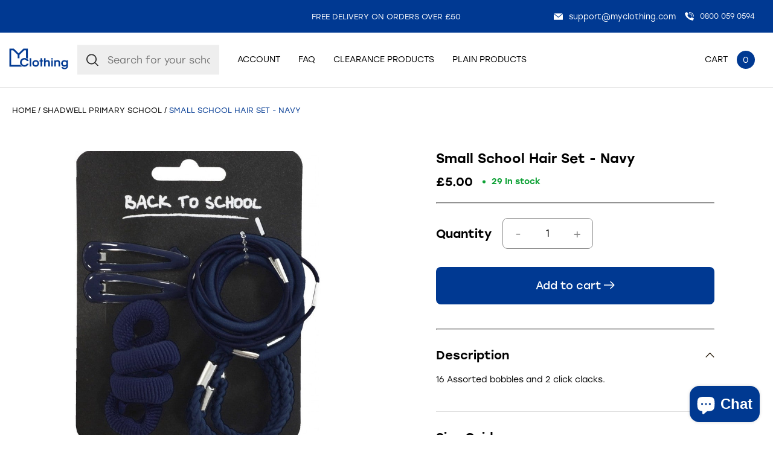

--- FILE ---
content_type: text/html; charset=utf-8
request_url: https://sapi.negate.io/script
body_size: -382
content:
NYRlSVJWTFzMio5sZl006QJmxov10Ftontu6+5gADWBG+cZGAbzM2LJBCuvHtJgF72sBaHgdU0V3AtSJ6ks6Jsw=

--- FILE ---
content_type: text/javascript
request_url: https://myclothing.com/cdn/shop/t/33/assets/scripts.wbsk.qntSelectors.js?v=144063579131220634221711620864
body_size: -475
content:
const qntSelectors=function(){var _this={init:function(){$(document).on("click",".js-qty-selector span",function(){const input=$(this).closest(".js-qty-selector").find("input"),math=$(this).attr("data-math");_this.update(input,math)})},update:function(input,math){const a=parseInt(input.val()),p1=a+1,m1=a-1,min=input.attr("min")||0,max=input.attr("max")||1/0;math=="plus"&&p1<=max&&input.val(p1).trigger("change"),math=="minus"&&m1>=min&&input.val(m1).trigger("change")}};return _this}();
//# sourceMappingURL=/cdn/shop/t/33/assets/scripts.wbsk.qntSelectors.js.map?v=144063579131220634221711620864
